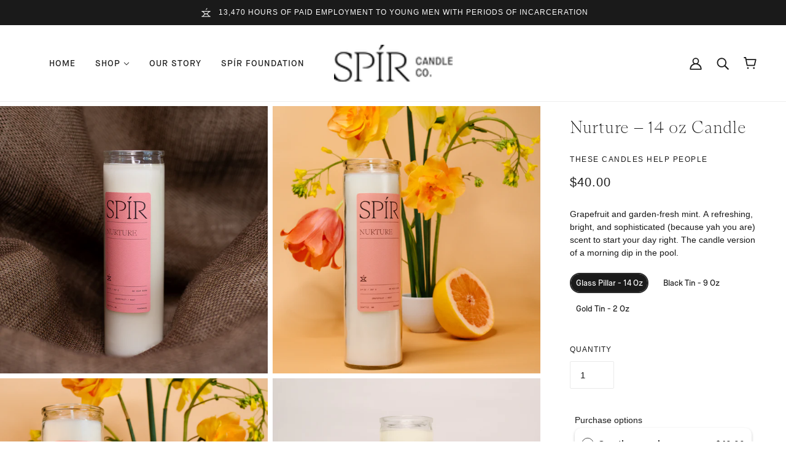

--- FILE ---
content_type: text/html; charset=utf-8
request_url: https://www.spircandleco.com/variants/43977911566560/?section_id=pickup
body_size: 425
content:
<div id="shopify-section-pickup" class="shopify-section">

  
  <div class="pickup--form--container">
    <svg class="icon--root icon--checkmark--small" width="14" height="10" viewBox="0 0 14 10" xmlns="http://www.w3.org/2000/svg">
      <path d="M4.744 7.422 1.798 4.476l-.982.982 3.928 3.928L13.162.968l-.982-.982z" fill="#000" fill-rule="nonzero" />
    </svg>

  <div class="pickup--form--info"><p class="pickup--form--title" data-item="paragraph">
          Pickup available at <strong>
  <a
    tabindex="0"
    data-off-canvas--open="right-sidebar"
    data-off-canvas--view="pickup"
    aria-haspopup="menu"
  >
    5449 Ballard Avenue Northwest
  </a>
</strong>
        </p>
        <p class="pickup--form--stock" data-item="caption">
          Usually ready in 24 hours
        </p>
        <p class="pickup--form--stores" data-item="block-link">
          <a
            tabindex="0"
            data-off-canvas--open="right-sidebar"
            data-off-canvas--view="pickup"
            aria-haspopup="menu"
          >View store information</a>
        </p></div>
  </div>

  
  <div class="pickup--drawer--container">
    <div class="pickup--drawer--header">
      <h2 class="pickup--drawer--product-title" data-item="section-heading"></h2>
      <p class="pickup--drawer--variant-title" data-item="accent-text">
        Default Title
      </p>
    </div>

    <div class="pickup--drawer--list" role=”list”><div class="pickup--drawer--list-item">

          <div class="pickup--drawer--list-location-container">
            <h3 class="pickup--drawer--list-location-name" data-item="block-heading">
              5449 Ballard Avenue Northwest
            </h3>

            <div class="divickup--drawer--list-location-map" data-item="block-link">
              <a href="https://google.com/maps/place/5449+Ballard+Avenue+Northwest+Cathedral+Seattle+WA+98103+United+States" target="_blank" rel="noreferrer">
                map
              </a>
            </div>
          </div>

          <div class="pickup--drawer--list-stock" data-item="caption">
    <svg class="icon--root icon--checkmark--small" width="14" height="10" viewBox="0 0 14 10" xmlns="http://www.w3.org/2000/svg">
      <path d="M4.744 7.422 1.798 4.476l-.982.982 3.928 3.928L13.162.968l-.982-.982z" fill="#000" fill-rule="nonzero" />
    </svg>

  
              <div class="pickup--drawer--list-text">
                Pickup available, usually ready in 24 hours
              </div></div>

          <address data-item="paragraph">
            <p>5449 Ballard Avenue Northwest<br>Cathedral<br>Seattle WA 98103<br>United States</p>
          </address><p class="pickup--drawer--list-phone" data-item="paragraph">
              <a href="tel:+15097105248">
                +15097105248<br>
              </a>
            </p></div></div>

    <p class="pickup--drawer--return" data-item="block-link">
      <a
        tabindex="0"
        data-off-canvas--close
        aria-label="close"
      >
        Return to product
      </a>
    </p>

  </div>


</div>

--- FILE ---
content_type: text/javascript; charset=utf-8
request_url: https://www.spircandleco.com/products/nurture-pillar-candle.js
body_size: 578
content:
{"id":8036056039648,"title":"Nurture – 14 oz Candle","handle":"nurture-pillar-candle","description":"Grapefruit and garden-fresh mint. A refreshing, bright, and sophisticated (because yah you are) scent to start your day right. The candle version of a morning dip in the pool.\u003cquillbot-extension-portal\u003e\u003c\/quillbot-extension-portal\u003e","published_at":"2023-04-21T11:46:35-07:00","created_at":"2023-04-18T16:31:37-07:00","vendor":"Spír Candle Co.","type":"Candle","tags":["citrus","nurture","pillar"],"price":4000,"price_min":4000,"price_max":4000,"available":true,"price_varies":false,"compare_at_price":4000,"compare_at_price_min":4000,"compare_at_price_max":4000,"compare_at_price_varies":false,"variants":[{"id":43977911566560,"title":"Default Title","option1":"Default Title","option2":null,"option3":null,"sku":"Nurture_Pillar","requires_shipping":true,"taxable":true,"featured_image":null,"available":true,"name":"Nurture – 14 oz Candle","public_title":null,"options":["Default Title"],"price":4000,"weight":397,"compare_at_price":4000,"inventory_management":"shopify","barcode":"11566560","requires_selling_plan":false,"selling_plan_allocations":[{"price_adjustments":[{"position":1,"price":3200}],"price":3200,"compare_at_price":4000,"per_delivery_price":3200,"selling_plan_id":5171871968,"selling_plan_group_id":"940c3bf51380d5ced3a31d63dda7680c93fb4b28"},{"price_adjustments":[{"position":1,"price":3400}],"price":3400,"compare_at_price":4000,"per_delivery_price":3400,"selling_plan_id":5203263712,"selling_plan_group_id":"7777b99bbeca6001aa19de0f5bc275cd9b847988"},{"price_adjustments":[{"position":1,"price":3200}],"price":3200,"compare_at_price":4000,"per_delivery_price":3200,"selling_plan_id":5171904736,"selling_plan_group_id":"940c3bf51380d5ced3a31d63dda7680c93fb4b28"},{"price_adjustments":[{"position":1,"price":3400}],"price":3400,"compare_at_price":4000,"per_delivery_price":3400,"selling_plan_id":5203296480,"selling_plan_group_id":"7777b99bbeca6001aa19de0f5bc275cd9b847988"}]}],"images":["\/\/cdn.shopify.com\/s\/files\/1\/0653\/0180\/7328\/files\/Nurture_Pillar_Neutral_Square.jpg?v=1723577887","\/\/cdn.shopify.com\/s\/files\/1\/0653\/0180\/7328\/products\/NurturePillar_square_1.jpg?v=1723577887","\/\/cdn.shopify.com\/s\/files\/1\/0653\/0180\/7328\/products\/NurturePillar_square_2.jpg?v=1723577887","\/\/cdn.shopify.com\/s\/files\/1\/0653\/0180\/7328\/files\/nurture_pillar_front_white.jpg?v=1723577871","\/\/cdn.shopify.com\/s\/files\/1\/0653\/0180\/7328\/files\/nurture_pillar_back_white.jpg?v=1723577871"],"featured_image":"\/\/cdn.shopify.com\/s\/files\/1\/0653\/0180\/7328\/files\/Nurture_Pillar_Neutral_Square.jpg?v=1723577887","options":[{"name":"Title","position":1,"values":["Default Title"]}],"url":"\/products\/nurture-pillar-candle","media":[{"alt":null,"id":31826358436064,"position":1,"preview_image":{"aspect_ratio":1.0,"height":2048,"width":2048,"src":"https:\/\/cdn.shopify.com\/s\/files\/1\/0653\/0180\/7328\/files\/Nurture_Pillar_Neutral_Square.jpg?v=1723577887"},"aspect_ratio":1.0,"height":2048,"media_type":"image","src":"https:\/\/cdn.shopify.com\/s\/files\/1\/0653\/0180\/7328\/files\/Nurture_Pillar_Neutral_Square.jpg?v=1723577887","width":2048},{"alt":null,"id":31482661273824,"position":2,"preview_image":{"aspect_ratio":1.0,"height":3970,"width":3970,"src":"https:\/\/cdn.shopify.com\/s\/files\/1\/0653\/0180\/7328\/products\/NurturePillar_square_1.jpg?v=1723577887"},"aspect_ratio":1.0,"height":3970,"media_type":"image","src":"https:\/\/cdn.shopify.com\/s\/files\/1\/0653\/0180\/7328\/products\/NurturePillar_square_1.jpg?v=1723577887","width":3970},{"alt":null,"id":31482676183264,"position":3,"preview_image":{"aspect_ratio":1.0,"height":3920,"width":3920,"src":"https:\/\/cdn.shopify.com\/s\/files\/1\/0653\/0180\/7328\/products\/NurturePillar_square_2.jpg?v=1723577887"},"aspect_ratio":1.0,"height":3920,"media_type":"image","src":"https:\/\/cdn.shopify.com\/s\/files\/1\/0653\/0180\/7328\/products\/NurturePillar_square_2.jpg?v=1723577887","width":3920},{"alt":null,"id":31635381223648,"position":4,"preview_image":{"aspect_ratio":1.0,"height":2048,"width":2048,"src":"https:\/\/cdn.shopify.com\/s\/files\/1\/0653\/0180\/7328\/files\/nurture_pillar_front_white.jpg?v=1723577871"},"aspect_ratio":1.0,"height":2048,"media_type":"image","src":"https:\/\/cdn.shopify.com\/s\/files\/1\/0653\/0180\/7328\/files\/nurture_pillar_front_white.jpg?v=1723577871","width":2048},{"alt":null,"id":31635381190880,"position":5,"preview_image":{"aspect_ratio":1.0,"height":2048,"width":2048,"src":"https:\/\/cdn.shopify.com\/s\/files\/1\/0653\/0180\/7328\/files\/nurture_pillar_back_white.jpg?v=1723577871"},"aspect_ratio":1.0,"height":2048,"media_type":"image","src":"https:\/\/cdn.shopify.com\/s\/files\/1\/0653\/0180\/7328\/files\/nurture_pillar_back_white.jpg?v=1723577871","width":2048}],"requires_selling_plan":false,"selling_plan_groups":[{"id":"7777b99bbeca6001aa19de0f5bc275cd9b847988","name":"Subscribe \u0026 save 15%","options":[{"name":"Deliver every","position":1,"values":["3 months","4 months"]}],"selling_plans":[{"id":5203263712,"name":"3 Month Subscription","description":"15% off discount, every 3 months","options":[{"name":"Deliver every","position":1,"value":"3 months"}],"recurring_deliveries":true,"price_adjustments":[{"order_count":null,"position":1,"value_type":"percentage","value":15}]},{"id":5203296480,"name":"4 Month Subscription","description":"15% off discount, every 4 months","options":[{"name":"Deliver every","position":1,"value":"4 months"}],"recurring_deliveries":true,"price_adjustments":[{"order_count":null,"position":1,"value_type":"percentage","value":15}]}],"app_id":"Seal Subscriptions"},{"id":"940c3bf51380d5ced3a31d63dda7680c93fb4b28","name":"Subscribe \u0026 Save 20%","options":[{"name":"Deliver every","position":1,"values":["month","2 months"]}],"selling_plans":[{"id":5171871968,"name":"1 Month Subscription","description":"20% off discount, every 1 month","options":[{"name":"Deliver every","position":1,"value":"month"}],"recurring_deliveries":true,"price_adjustments":[{"order_count":null,"position":1,"value_type":"percentage","value":20}]},{"id":5171904736,"name":"2 Month Subscription","description":"20% off discount, every 2 months","options":[{"name":"Deliver every","position":1,"value":"2 months"}],"recurring_deliveries":true,"price_adjustments":[{"order_count":null,"position":1,"value_type":"percentage","value":20}]}],"app_id":"Seal Subscriptions"}]}

--- FILE ---
content_type: text/javascript
request_url: https://cdn.starapps.studio/apps/vsk/info-ad34/data.js
body_size: 1191
content:
"use strict";"undefined"==typeof window.starapps_data&&(window.starapps_data={}),"undefined"==typeof window.starapps_data.product_groups&&(window.starapps_data.product_groups=[{"id":950627,"products_preset_id":50289,"collections_swatch":"first_product_image","group_name":"Awaken","option_name":"Size","collections_preset_id":null,"display_position":"bottom","products_swatch":"first_product_image","mobile_products_preset_id":50289,"mobile_products_swatch":"first_product_image","mobile_collections_preset_id":null,"mobile_collections_swatch":"first_product_image","same_products_preset_for_mobile":true,"same_collections_preset_for_mobile":true,"option_values":[{"id":7792016031968,"option_value":"Glass Pillar - 14 oz","handle":"awaken-pillar-candle","published":true,"swatch_src":"No","swatch_value":null},{"id":7792017178848,"option_value":"Black Tin - 9 oz","handle":"awaken-black-tin-candle","published":true,"swatch_src":"No","swatch_value":null},{"id":7792016064736,"option_value":"Gold Tin - 2 oz","handle":"awaken-gold-tin-candle","published":true,"swatch_src":"No","swatch_value":null}]},{"id":3738978,"products_preset_id":50289,"collections_swatch":"first_product_image","group_name":"Believe","option_name":"","collections_preset_id":null,"display_position":"top","products_swatch":"first_product_image","mobile_products_preset_id":50289,"mobile_products_swatch":"first_product_image","mobile_collections_preset_id":null,"mobile_collections_swatch":"first_product_image","same_products_preset_for_mobile":true,"same_collections_preset_for_mobile":true,"option_values":[{"id":8129215856864,"option_value":"Glass Pillar – 14 oz","handle":"believe-pillar-candle","published":true,"swatch_src":"No","swatch_value":null},{"id":8129223524576,"option_value":"Black Tin – 9 oz","handle":"believe-black-tin-candle","published":true,"swatch_src":"No","swatch_value":null},{"id":8129239711968,"option_value":"Gold Tin – 2 oz","handle":"believe-gold-tin-candle","published":true,"swatch_src":"No","swatch_value":null}]},{"id":2260547,"products_preset_id":50289,"collections_swatch":"first_product_image","group_name":"Blush","option_name":"","collections_preset_id":null,"display_position":"top","products_swatch":"first_product_image","mobile_products_preset_id":50289,"mobile_products_swatch":"first_product_image","mobile_collections_preset_id":null,"mobile_collections_swatch":"first_product_image","same_products_preset_for_mobile":true,"same_collections_preset_for_mobile":true,"option_values":[{"id":8036077207776,"option_value":"Glass Pillar - 14 oz","handle":"blush-pillar-candle","published":true,"swatch_src":"No","swatch_value":null},{"id":8036078223584,"option_value":"Black Tin - 9 oz","handle":"blush-black-tin-candle","published":true,"swatch_src":"No","swatch_value":null},{"id":8108562841824,"option_value":"Gold Tin - 2 oz","handle":"blush-gold-tin-candle","published":true,"swatch_src":"No","swatch_value":null}]},{"id":993698,"products_preset_id":50289,"collections_swatch":"first_product_image","group_name":"Brave","option_name":"Size","collections_preset_id":null,"display_position":"bottom","products_swatch":"first_product_image","mobile_products_preset_id":50289,"mobile_products_swatch":"first_product_image","mobile_collections_preset_id":null,"mobile_collections_swatch":"first_product_image","same_products_preset_for_mobile":true,"same_collections_preset_for_mobile":true,"option_values":[{"id":7792016130272,"option_value":"Glass Pillar - 14 oz","handle":"brave-pillar-candle","published":true,"swatch_src":"No","swatch_value":null},{"id":7792017146080,"option_value":"Black Tin - 9 oz","handle":"brave-black-tin-candle","published":true,"swatch_src":"No","swatch_value":null},{"id":7792016097504,"option_value":"Gold Tin - 2 oz","handle":"brave-gold-tin-candle","published":true,"swatch_src":"No","swatch_value":null}]},{"id":3738977,"products_preset_id":50289,"collections_swatch":"first_product_image","group_name":"Comfort","option_name":"","collections_preset_id":null,"display_position":"top","products_swatch":"first_product_image","mobile_products_preset_id":50289,"mobile_products_swatch":"first_product_image","mobile_collections_preset_id":null,"mobile_collections_swatch":"first_product_image","same_products_preset_for_mobile":true,"same_collections_preset_for_mobile":true,"option_values":[{"id":8129169490144,"option_value":"Glass Pillar – 14 oz","handle":"comfort-pillar-candle","published":true,"swatch_src":"No","swatch_value":null},{"id":8129179648224,"option_value":"Black Tin – 9 oz","handle":"comfort-black-tin-candle","published":true,"swatch_src":"No","swatch_value":null},{"id":8129183580384,"option_value":"Gold Tin – 2 oz","handle":"comfort-gold-tin-candle","published":true,"swatch_src":"No","swatch_value":null}]},{"id":3667803,"products_preset_id":50289,"collections_swatch":"first_product_image","group_name":"Gratitude","option_name":"","collections_preset_id":null,"display_position":"top","products_swatch":"first_product_image","mobile_products_preset_id":50289,"mobile_products_swatch":"first_product_image","mobile_collections_preset_id":null,"mobile_collections_swatch":"first_product_image","same_products_preset_for_mobile":true,"same_collections_preset_for_mobile":true,"option_values":[{"id":8094623989984,"option_value":"Glass Pillar – 14 oz","handle":"gratitude-pillar-candle","published":true,"swatch_src":"No","swatch_value":null},{"id":8102080839904,"option_value":"Black Tin – 9 oz","handle":"gratitude-black-tin-candle","published":true,"swatch_src":"No","swatch_value":null},{"id":8102080708832,"option_value":"Gold Tin – 2 oz","handle":"gratitude-gold-tin-candle","published":true,"swatch_src":"No","swatch_value":null}]},{"id":3738980,"products_preset_id":50289,"collections_swatch":"first_product_image","group_name":"Hope","option_name":"","collections_preset_id":null,"display_position":"top","products_swatch":"first_product_image","mobile_products_preset_id":50289,"mobile_products_swatch":"first_product_image","mobile_collections_preset_id":null,"mobile_collections_swatch":"first_product_image","same_products_preset_for_mobile":true,"same_collections_preset_for_mobile":true,"option_values":[{"id":8129201078496,"option_value":"Glass Pillar – 14 oz","handle":"hope-pillar-candle","published":true,"swatch_src":"No","swatch_value":null},{"id":8129204453600,"option_value":"Black Tin – 9 oz","handle":"hope-black-tin-candle","published":true,"swatch_src":"No","swatch_value":null},{"id":8129210220768,"option_value":"Gold Tin – 2 oz","handle":"hope-gold-tin-candle","published":true,"swatch_src":"No","swatch_value":null}]},{"id":2260525,"products_preset_id":50289,"collections_swatch":"first_product_image","group_name":"Nurture","option_name":"","collections_preset_id":null,"display_position":"top","products_swatch":"first_product_image","mobile_products_preset_id":50289,"mobile_products_swatch":"first_product_image","mobile_collections_preset_id":null,"mobile_collections_swatch":"first_product_image","same_products_preset_for_mobile":true,"same_collections_preset_for_mobile":true,"option_values":[{"id":8036056039648,"option_value":"Glass Pillar - 14 oz","handle":"nurture-pillar-candle","published":true,"swatch_src":"No","swatch_value":null},{"id":8036044636384,"option_value":"Black Tin - 9 oz","handle":"nurture-black-tin-candle","published":true,"swatch_src":"No","swatch_value":null},{"id":8108561531104,"option_value":"Gold Tin - 2 oz","handle":"nurture-gold-tin-candle","published":true,"swatch_src":"No","swatch_value":null}]},{"id":993706,"products_preset_id":50289,"collections_swatch":"first_product_image","group_name":"Present","option_name":"Size","collections_preset_id":null,"display_position":"bottom","products_swatch":"first_product_image","mobile_products_preset_id":50289,"mobile_products_swatch":"first_product_image","mobile_collections_preset_id":null,"mobile_collections_swatch":"first_product_image","same_products_preset_for_mobile":true,"same_collections_preset_for_mobile":true,"option_values":[{"id":7792016883936,"option_value":"Glass Pillar - 14 oz","handle":"present-pillar-candle","published":true,"swatch_src":"No","swatch_value":null},{"id":7792017047776,"option_value":"Black Tin - 9 oz","handle":"present-black-tin-candle","published":true,"swatch_src":"No","swatch_value":null},{"id":7792016916704,"option_value":"Gold Tin - 2 oz","handle":"present-gold-tin-candle","published":true,"swatch_src":"No","swatch_value":null}]},{"id":3155215,"products_preset_id":50289,"collections_swatch":"first_product_image","group_name":"Reflect","option_name":"","collections_preset_id":null,"display_position":"top","products_swatch":"first_product_image","mobile_products_preset_id":50289,"mobile_products_swatch":"first_product_image","mobile_collections_preset_id":null,"mobile_collections_swatch":"first_product_image","same_products_preset_for_mobile":true,"same_collections_preset_for_mobile":true,"option_values":[{"id":8061477552352,"option_value":"Glass Pillar - 14 oz","handle":"reflect-pillar-candle","published":true,"swatch_src":"No","swatch_value":null},{"id":8061477880032,"option_value":"Black Tin - 9 oz","handle":"reflect-black-tin-candle","published":true,"swatch_src":"No","swatch_value":null},{"id":8102081429728,"option_value":"Gold Tin - 2 oz","handle":"reflect-gold-tin-candle","published":true,"swatch_src":"No","swatch_value":null}]},{"id":3155214,"products_preset_id":50289,"collections_swatch":"first_product_image","group_name":"Restore","option_name":"","collections_preset_id":null,"display_position":"top","products_swatch":"first_product_image","mobile_products_preset_id":50289,"mobile_products_swatch":"first_product_image","mobile_collections_preset_id":null,"mobile_collections_swatch":"first_product_image","same_products_preset_for_mobile":true,"same_collections_preset_for_mobile":true,"option_values":[{"id":8061482402016,"option_value":"Glass Pillar - 14 oz","handle":"restore-pillar-candle","published":true,"swatch_src":"No","swatch_value":null},{"id":8061482270944,"option_value":"Black Tin - 9 oz","handle":"restore-black-tin-candle","published":true,"swatch_src":"No","swatch_value":null},{"id":8108563890400,"option_value":"Gold Tin - 2 oz","handle":"restore-gold-tin-candle","published":true,"swatch_src":"No","swatch_value":null}]},{"id":993700,"products_preset_id":50289,"collections_swatch":"first_product_image","group_name":"Revive","option_name":"Size","collections_preset_id":null,"display_position":"bottom","products_swatch":"first_product_image","mobile_products_preset_id":50289,"mobile_products_swatch":"first_product_image","mobile_collections_preset_id":null,"mobile_collections_swatch":"first_product_image","same_products_preset_for_mobile":true,"same_collections_preset_for_mobile":true,"option_values":[{"id":7792016326880,"option_value":"Glass Pillar - 14 oz","handle":"revive-pillar-candle","published":true,"swatch_src":"No","swatch_value":null},{"id":7889611194592,"option_value":"Black Tin - 9 oz","handle":"revive-black-tin-candle","published":true,"swatch_src":"No","swatch_value":null},{"id":7792016359648,"option_value":"Gold Tin - 2 oz","handle":"revive-gold-tin-candle","published":true,"swatch_src":"No","swatch_value":null}]},{"id":993708,"products_preset_id":50289,"collections_swatch":"first_product_image","group_name":"Still","option_name":"Size","collections_preset_id":null,"display_position":"bottom","products_swatch":"first_product_image","mobile_products_preset_id":50289,"mobile_products_swatch":"first_product_image","mobile_collections_preset_id":null,"mobile_collections_swatch":"first_product_image","same_products_preset_for_mobile":true,"same_collections_preset_for_mobile":true,"option_values":[{"id":7792016523488,"option_value":"Glass Pillar - 14 oz","handle":"still-pillar-candle","published":true,"swatch_src":"No","swatch_value":null},{"id":7792017277152,"option_value":"Black Tin - 9 oz","handle":"still-black-tin-candle","published":true,"swatch_src":"No","swatch_value":null},{"id":7792016556256,"option_value":"Gold Tin - 2 oz","handle":"still-gold-tin-candle","published":true,"swatch_src":"No","swatch_value":null}]},{"id":3738979,"products_preset_id":50289,"collections_swatch":"first_product_image","group_name":"Uplift","option_name":"","collections_preset_id":null,"display_position":"top","products_swatch":"first_product_image","mobile_products_preset_id":50289,"mobile_products_swatch":"first_product_image","mobile_collections_preset_id":null,"mobile_collections_swatch":"first_product_image","same_products_preset_for_mobile":true,"same_collections_preset_for_mobile":true,"option_values":[{"id":8129188364512,"option_value":"Glass Pillar – 14 oz","handle":"uplift-pillar-candle","published":true,"swatch_src":"No","swatch_value":null},{"id":8129191248096,"option_value":"Black Tin – 9 oz","handle":"uplift-black-tin-candle","published":true,"swatch_src":"No","swatch_value":null},{"id":8129195507936,"option_value":"Gold Tin – 2 oz","handle":"uplift-gold-tin-candle","published":true,"swatch_src":"No","swatch_value":null}]}],window.starapps_data.product_groups_chart={"awaken-pillar-candle":[0],"awaken-black-tin-candle":[0],"awaken-gold-tin-candle":[0],"believe-pillar-candle":[1],"believe-black-tin-candle":[1],"believe-gold-tin-candle":[1],"blush-pillar-candle":[2],"blush-black-tin-candle":[2],"blush-gold-tin-candle":[2],"brave-pillar-candle":[3],"brave-black-tin-candle":[3],"brave-gold-tin-candle":[3],"comfort-pillar-candle":[4],"comfort-black-tin-candle":[4],"comfort-gold-tin-candle":[4],"gratitude-pillar-candle":[5],"gratitude-black-tin-candle":[5],"gratitude-gold-tin-candle":[5],"hope-pillar-candle":[6],"hope-black-tin-candle":[6],"hope-gold-tin-candle":[6],"nurture-pillar-candle":[7],"nurture-black-tin-candle":[7],"nurture-gold-tin-candle":[7],"present-pillar-candle":[8],"present-black-tin-candle":[8],"present-gold-tin-candle":[8],"reflect-pillar-candle":[9],"reflect-black-tin-candle":[9],"reflect-gold-tin-candle":[9],"restore-pillar-candle":[10],"restore-black-tin-candle":[10],"restore-gold-tin-candle":[10],"revive-pillar-candle":[11],"revive-black-tin-candle":[11],"revive-gold-tin-candle":[11],"still-pillar-candle":[12],"still-black-tin-candle":[12],"still-gold-tin-candle":[12],"uplift-pillar-candle":[13],"uplift-black-tin-candle":[13],"uplift-gold-tin-candle":[13]});

--- FILE ---
content_type: text/javascript
request_url: https://www.spircandleco.com/cdn/shop/t/3/assets/utilities.js?v=164213940689414390671660594585
body_size: 1063
content:
Element.prototype.trigger=window.trigger=function(e,t=!1){let o;o=t?new CustomEvent(e,{detail:t}):new Event(e),this.dispatchEvent(o)},Element.prototype.on=window.on=function(e,t,o=!1){return this.namespaces||(this.namespaces={}),e.split(" ").forEach(e=>{this.namespaces[e]=t,this.addEventListener(e.split(".")[0],t,{passive:o})}),this},Element.prototype.off=window.off=function(e){if(this.namespaces)return e.split(" ").forEach(e=>{this.removeEventListener(e.split(".")[0],this.namespaces[e]),delete this.namespaces[e]}),this},Element.prototype.index=function(){return[...this.parentNode.children].indexOf(this)},Element.prototype.offset=function(){var e=this.getBoundingClientRect();return{top:e.top+window.pageYOffset,left:e.left+window.pageXOffset}},Element.prototype.remove=function(){return this.parentNode.removeChild(this)},NodeList.prototype.on=Array.prototype.on=function(e,o,n=!1){this.forEach(t=>{t.namespaces||(t.namespaces={}),e.split(" ").forEach(e=>{t.namespaces[e]=o,t.addEventListener(e.split(".")[0],o,{passive:n})})})},NodeList.prototype.off=Array.prototype.off=function(e){this.forEach(t=>{t.namespaces&&e.split(" ").forEach(e=>{t.removeEventListener(e.split(".")[0],t.namespaces[e]),delete t.namespaces[e]})})},NodeList.prototype.not=Array.prototype.not=function(t){const o=[];return t instanceof HTMLElement&&(t=[t]),this.forEach(e=>{[...t].includes(e)||o.push(e)}),o};class Utilities{debounce(o,n){let i;return function(...e){const t=this;clearTimeout(i),i=setTimeout(()=>n.apply(t,e),o)}}formatMoney(e){var t=theme.settings.money_format.includes("no_decimals")?0:2,o=theme.settings.money_format.includes("comma")?"de-DE":"en-US";const n=Intl.NumberFormat(o,{minimumFractionDigits:t,maximumFractionDigits:t});o=n.format(e/100);return theme.settings.money_format.replace(/\{\{\s*(\w+)\s*\}\}/,o)}getHiddenElHeight(e,t=!0){var o=e.style.padding;let n=document.createElement("div");var i=new RegExp(/\<.*[a-z]-root\s/gm),r=new RegExp(/\<\/.*[a-z]-root>/gm),r=(n.innerHTML=e.outerHTML.replace(i,"<div ").replace(r,"</div>"),(n=n.querySelector(":scope > *")).style.visibility="hidden",n.style.display="block",n.style.position="absolute",n.style.padding=o,t&&(i=e.offsetWidth,n.style.width=i+"px"),document.body.appendChild(n),n.offsetHeight);return n.remove(),r}getAvailableQuantity(e){var t=e.querySelector("option[selected]");if("shopify"!==t.dataset.inventoryManagement||"continue"===t.dataset.inventoryPolicy)return!0;var o=t.value,n=JSON.parse(localStorage.getItem(theme.local_storage.cart_items));let i;i=n[o]||0;n=e.getAttribute("id");let r=parseInt(t.dataset.inventoryQuantity)-i,s;const a=document.querySelector(`.product-quantity--input[form='${n}']`);if(s=a?parseInt(a.value):1,r<=0)r=0,a&&(a.value=1);else{if(!(s>r&&a))return!0;a.value=r}if(0===r)window.location.hash="#feedback-bar--product--no-items";else if(1===r)window.location.hash="#feedback-bar--product--one-item";else if(1<r){window.location.hash="#feedback-bar--product--n-items";const l=document.querySelector('[data-message="product--n-items"]');l.textContent=l.textContent.replace("[num_items]",r)}return window.trigger("theme:feedbackBar:trigger"),!1}imagesLoaded(e,t){let o=0;const n=e.querySelectorAll('img[data-sizes="auto"]').length;n<1?t():e.on("lazybeforeunveil",e=>{e.target.on("load",()=>{++o===n&&t()})})}isTouchDevice(){return window.matchMedia("(pointer: coarse)").matches}libraryLoader(e,t,o){if(void 0===theme.libraries[e]){theme.libraries[e]="requested";const n=document.createElement("script");n.src=t,n.onload=()=>{theme.libraries[e]="loaded",o&&o(),window.trigger(`theme:${e}:loaded`)},document.body.appendChild(n)}else o&&"requested"===theme.libraries[e]?window.on(`theme:${e}:loaded`,o):o&&"loaded"===theme.libraries[e]&&o()}matchImageHeights(e,c,d,h=!1){if(c.length){let n=!1;const m=[],p=[];if(c.forEach(e=>{const t=e.querySelector(d+", .placeholder--container");t&&(t.style.height="auto",n=n||t)}),n){const u=Math.floor(e.offsetWidth/n.offsetWidth);if(!isNaN(u)){if(h){let o=0;h.forEach(e=>{var t=Math.floor((o+e.index())/u)+1,e=Math.floor(e.offsetWidth/n.offsetWidth);o+=e-1,m.includes(t)?p[m.indexOf(t)]+=e:(m.push(t),p.push(e))})}let s=[],a=1,l=0;c.forEach((e,t)=>{let o;var n=e.querySelector(d+" .image--root"),i=e.querySelector(".placeholder--container");(o=n?n.offsetHeight:i?i.offsetHeight:0)>l&&(l=o);let r=!1;s.push(e),t+1===c.length?r=!0:h&&m.includes(a)?((n=p[m.indexOf(a)])===u?a++:r=s.length+n===u,1===n&&1===u&&(r=!0)):s.length===u&&(r=!0),r&&(s.forEach(e=>{const t=e.querySelector(d+", .placeholder--container");t&&(t.style.height=l+"px")}),s=[],a++,l=0)})}}}}parseHtml(e,t){const o=document.createElement("div");return o.innerHTML=e,t?o.querySelector(t):o.querySelector(":scope > *")}stylesheetLoader(e,t){if(void 0===theme.styles[e]){theme.styles[e]="loaded";const o=document.createElement("link");o.rel="stylesheet",o.href=t,document.head.appendChild(o)}}updateRecentProducts(e){var t=[e],o=localStorage.getItem(theme.local_storage.recent_products);let n,i,r=!1;o?-1===(n=JSON.parse(o)).indexOf(e)&&(r=!0):(i=JSON.stringify(t),localStorage.setItem(theme.local_storage.recent_products,i)),r&&(4===n.length&&(n=n.slice(1)),i=JSON.stringify(n.concat(t)),localStorage.setItem(theme.local_storage.recent_products,i))}}theme.utils=new Utilities;

--- FILE ---
content_type: image/svg+xml
request_url: https://cdn-app.sealsubscriptions.com/shopify/public/img/app/logo-symbol.svg?shop=info-ad34.myshopify.com&1768347179c
body_size: 1510
content:

<svg class="sls-sub-icon" xmlns="http://www.w3.org/2000/svg" viewBox="0 0 735.67 735.7" fill="#1A1A1A"><path d="M835.31,378.69c0,29.32-.3,58.65.12,88,.23,15.77-3.66,19.57-17,24.46-28.91,10.58-58,20.77-86.91,31.24q-41.58,15-83.06,30.33a21.81,21.81,0,0,1-15.8.07q-54.92-20.09-109.89-40c-21.7-7.88-43.42-15.7-65.11-23.61-7.94-2.9-12-8.88-12-17.42,0-60.48.18-121-.13-181.44-.08-15.77,3.67-19.57,17-24.46,28.91-10.58,58-20.77,86.91-31.24q41.58-15,83.06-30.33a21.81,21.81,0,0,1,15.8-.07q54.92,20.08,109.89,39.95c21.7,7.88,43.42,15.7,65.11,23.61,7.94,2.89,12,8.88,12,17.42ZM477.58,306.43V462.31l146.86,53.27V359.7Zm179.08,53.24V515.55l146.79-53.27V306.41ZM508.28,283.41l44.64,16.31q39.44,14.4,78.88,28.83c5.5,2,10.58,2.58,16.48.31,23.21-9,46.62-17.4,70-25.89,18-6.53,36.06-12.85,54.43-19.38l-44.64-16.31q-39.44-14.4-78.87-28.83c-5.51-2-10.59-2.58-16.49-.31-23.21,9-46.62,17.4-70,25.89C544.72,270.56,526.65,276.88,508.28,283.41Z" transform="translate(-272.69 -9.55)"/><path d="M929.83,606.69c18,0,35.46,0,52.95,0,10.33,0,17.33,7.19,17.34,17.68s-6.94,17.91-17.1,17.92q-50.74,0-101.49,0a16.44,16.44,0,0,1-16.83-16.57q0-51,0-102c0-10,7.51-16.88,18.15-16.86C893,506.9,900.28,514,900.3,524c0,19.16,0,38.32.94,58.1,2.74-3.72,5.52-7.41,8.21-11.17a333.52,333.52,0,0,0,46.64-93.12c2.92-9.14,5.9-18.32,7.8-27.7,2.48-12.29,4.13-24.76,5.75-37.2,1.31-10,2.51-20.05,2.87-30.12a184.88,184.88,0,0,0-1-27.84c-1.77-15.09-3.46-30.3-6.93-45a528.57,528.57,0,0,0-15.47-51.72c-4.06-11.7-8.82-23.42-15.11-34-10.9-18.41-22.31-36.66-35.18-53.71a280.62,280.62,0,0,0-57.56-56.47c-30.93-22.82-64.47-40.82-101.41-52-11.23-3.4-22.52-7-34.05-8.87-18.07-3-36.37-4.63-54.58-6.76s-35.94.86-53.87,2.82c-34.64,3.8-67.22,14.36-98.61,28.94-11.11,5.16-21.53,11.8-32.73,16.7-9.64,4.22-19.19,1.58-24.43-7.93-4.55-8.24-1.25-18.81,6.77-24C472,47.39,498,36.91,524.53,27.66c20.2-7.06,41-11.36,62.28-14.2,21.62-2.89,43.3-4.76,65-3.53,19.43,1.1,38.74,4.26,58.11,6.5,25.29,2.93,48.76,12.16,72.15,21.4,15.56,6.15,30.9,12.9,44.8,22.54s28.54,17.78,41.64,28.15a369.67,369.67,0,0,1,80,87.16,383,383,0,0,1,41.46,84.73,303.71,303.71,0,0,1,14.57,63.22c2.54,20.79,4.48,41.59,3.67,62.5-.56,14.53-1.94,29.08-3.9,43.49s-4.2,29.17-7.95,43.33a349.09,349.09,0,0,1-23.48,63.25c-11.83,24.33-25.66,47.31-42.46,68.49C930.1,605,930.11,605.61,929.83,606.69Z" transform="translate(-272.69 -9.55)"/><path d="M348.34,152.31c-18,0-35,0-52,0-10.58,0-17.46-7.18-17.45-18.07,0-10.41,7.08-17.53,17.5-17.53q50.49,0,101,0c9.78,0,16.92,7.17,16.92,17q0,50.51,0,101c0,10.32-7.25,17.52-17.58,17.59-10.66.07-18-7.1-18-17.66q0-27.24,0-54.5v-4.77l-1.47-.59c-5,7.52-10.66,14.71-15,22.62-10.66,19.69-21.75,39.26-30.65,59.74-6.42,14.77-10.15,30.8-14.09,46.51-4.53,18.13-8.35,36.45-8.3,55.35,0,9.29-1.34,18.63-.75,27.86.91,14.17,2.45,28.33,4.66,42.35A347,347,0,0,0,321.47,469c8.13,29,20.55,56.17,36.27,82,10,16.47,21.65,31.5,34,46.06,12.85,15.12,27.67,28.2,43,40.85,19.29,15.92,40.85,28,63,39.07,23.08,11.58,47.58,19.29,72.79,24.62,12.92,2.73,25.94,5.7,39.05,6.69,15.83,1.2,31.82.68,47.72.4,9.09-.15,18.35-.38,27.21-2.18,18.6-3.78,37.12-8.15,55.43-13.2a242,242,0,0,0,32.56-12c12.29-5.37,24.14-11.77,36.22-17.65,9.46-4.6,19.84-1.52,24.61,7.21,4.66,8.52,1.49,20.24-7.36,25.23-23.17,13-46.71,25.41-72.65,32.1-20.48,5.29-41.12,9.95-61.73,14.75a53.29,53.29,0,0,1-10.84,1.24c-21.29.44-42.6,1.33-63.87.92-28.13-.55-55.51-6.64-82.47-14.18-30.18-8.44-58.19-22.11-85.19-37.92-22.54-13.2-42.44-29.72-61.62-47.33a354.47,354.47,0,0,1-54.93-64.44c-17-25.44-31.62-52.52-40.58-81.87C285,476.05,278.54,452.14,275.39,428c-3.18-24.42-2.88-49.44-2.41-74.16.63-32.66,8.07-64.38,18.49-95.16a337,337,0,0,1,22-50.51c9.59-18,21.31-34.77,32.12-52.07C346.23,155,347.06,154,348.34,152.31Z" transform="translate(-272.69 -9.55)"/></svg>

--- FILE ---
content_type: application/x-javascript
request_url: https://app.sealsubscriptions.com/shopify/public/status/shop/info-ad34.myshopify.com.js?1769219221
body_size: -271
content:
var sealsubscriptions_settings_updated='1768347179c';